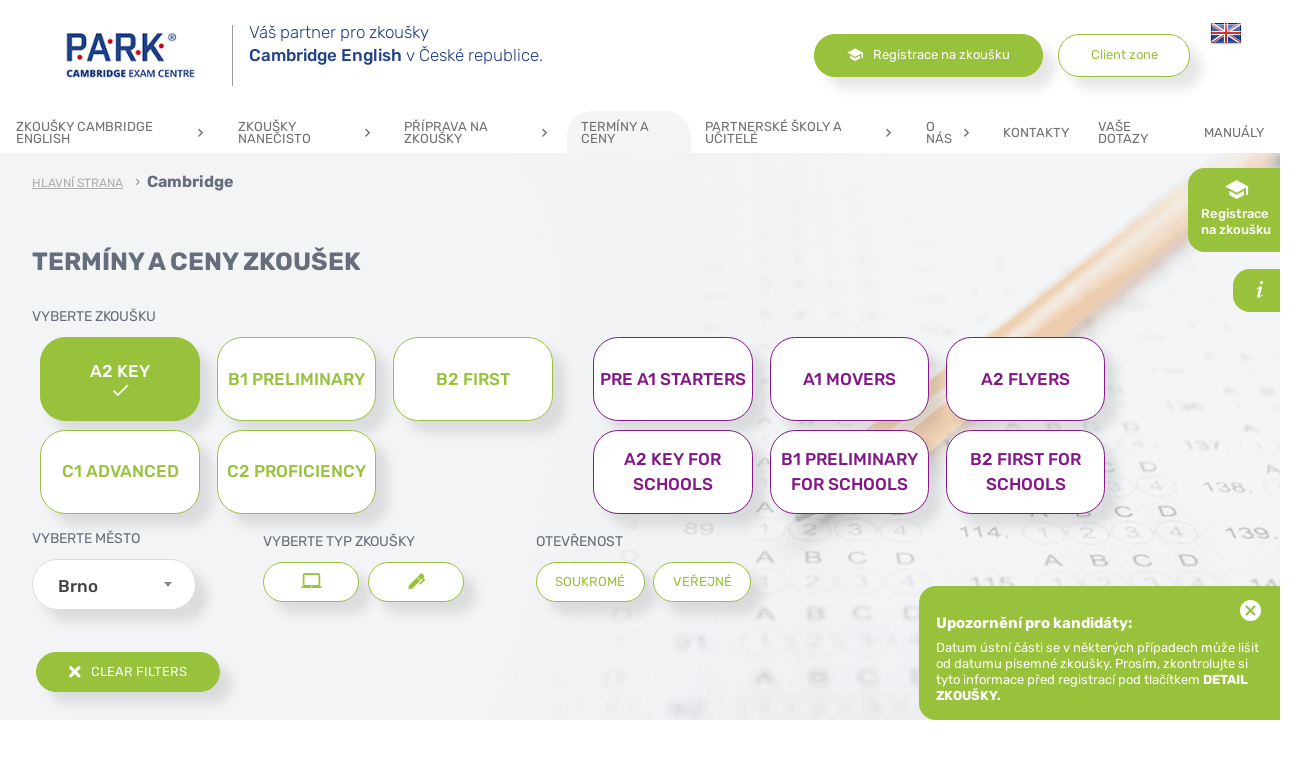

--- FILE ---
content_type: text/html; charset=utf-8
request_url: https://www.zkouskypark.cz/cambridge?portalFilters%5BexamName%5D=A2+KEY&portalFilters%5BidCity%5D=7
body_size: 8887
content:
<!DOCTYPE html>
<html lang="cs">
  <head>
    <meta charset="utf-8">
    <meta name="viewport" content="width=device-width, initial-scale=1">
		<meta name="author" content="Cambridge P.A.R.K. & IMPnet">
		<meta name="copyright" content="Cambridge P.A.R.K.">
		<meta name="application-name" content="Cambridge P.A.R.K.">
    <link rel="manifest" href="/manifest.webmanifest">
    
    <script src="/www/frontend/CookieBar_cs/CookieBar.js"></script>
    

  <link rel="shortcut icon" href="/www/upload/favicons/20210810114553270.ico">
  
  <link rel="apple-touch-icon" sizes="57x57" href="/www/upload/favicons/57/20210810114553270.png">
  <link rel="apple-touch-icon" sizes="60x60" href="/www/upload/favicons/60/20210810114553270.png">
  <link rel="apple-touch-icon" sizes="72x72" href="/www/upload/favicons/72/20210810114553270.png">
  <link rel="apple-touch-icon" sizes="76x76" href="/www/upload/favicons/76/20210810114553270.png">
  <link rel="apple-touch-icon" sizes="114x114" href="/www/upload/favicons/114/20210810114553270.png">
  <link rel="apple-touch-icon" sizes="120x120}" href="/www/upload/favicons/120/20210810114553270.png">
  <link rel="apple-touch-icon" sizes="144x144" href="/www/upload/favicons/144/20210810114553270.png">
  <link rel="apple-touch-icon" sizes="152x152" href="/www/upload/favicons/152/20210810114553270.png">
  <link rel="icon" type="image/png" sizes="16x16" href="/www/upload/favicons/16/20210810114553270.png">
  <link rel="icon" type="image/png" sizes="32x32" href="/www/upload/favicons/32/20210810114553270.png">
  <link rel="icon" type="image/png" sizes="96x96" href="/www/upload/favicons/96/20210810114553270.png">
  <link rel="icon" type="image/png" sizes="128x128" href="/www/upload/favicons/128/20210810114553270.png">
  <link rel="icon" type="image/png" sizes="196x196" href="/www/upload/favicons/196/20210810114553270.png">
  <meta name="msapplication-square70x70logo" content="/www/upload/favicons/70/20210810114553270.png">
  <meta name="msapplication-TileImage" content="/www/upload/favicons/144/20210810114553270.png">
  <meta name="msapplication-square150x150logo" content="/www/upload/favicons/150/20210810114553270.png">
  <meta name="msapplication-square310x310logo" content="/www/upload/favicons/310/20210810114553270.png">


    

<link rel="stylesheet" type="text/css" media="screen" href="/www/frontend/cache/cssloader-c692d1effb5c.css?1767340132">

<script type="text/javascript" src="/www/frontend/cache/jsloader-a1ccdb6fa2ab.js?1764592223"></script>

<script>
  dataLayer = [];
  dataLayer.push( { 'impnet' : {
      "cart": [],
      "visitorType": "low-value"
  } } );      
</script> 

    
  <script>
    dataLayer.push( { 'impnet' : {
      "pageType": "category"
    }});
  </script>

  <meta property="og:url"         content="https://www.zkouskypark.cz/cambridge">
  <meta property="og:type"        content="website">
  <meta property="og:title"       content="Cambridge">
  <meta property="og:description" content="">
  <meta property="og:image"       content="https://www.zkouskypark.cz/www/core/images/placeholder/noimage.jpg">



  <!-- Google Tag Manager -->
<script>(function(w,d,s,l,i){w[l]=w[l]||[];w[l].push({'gtm.start':
new Date().getTime(),event:'gtm.js'});var f=d.getElementsByTagName(s)[0],
j=d.createElement(s),dl=l!='dataLayer'?'&l='+l:'';j.async=true;j.src=
'https://www.googletagmanager.com/gtm.js?id='+i+dl;f.parentNode.insertBefore(j,f);
})(window,document,'script','dataLayer','GTM-PG9DQ4H');</script>
<!-- End Google Tag Manager -->


    
    <meta name="description" content="Autorizované centrum zkoušek Cambridge English ✅ Nejprestižnější mezinárodní zkoušky z anglického jazyka s celoživotní platností!">

    
    <meta name="keywords" content="">


    <title id="snippet--metaSnippet">	Termíny a ceny zkoušek
  | Cambridge P.A.R.K.</title>

		<link rel="canonical" href="https://www.zkouskypark.cz/cambridge">		<link rel="apple-touch-icon-precomposed" href="/www/frontend/images/ico/apple-touch-icon.png">
  </head>

  <body class="frontend-category frontend-category-1">
  <!-- Google Tag Manager (noscript) -->
<noscript><iframe src="https://www.googletagmanager.com/ns.html?id=GTM-PG9DQ4H"
height="0" width="0" style="display:none;visibility:hidden"></iframe></noscript>
<!-- End Google Tag Manager (noscript) -->


<header>
    <section class="top-bar uk-visible@m">
        <div class="container">
            <div class="uk-grid-small" data-uk-grid>
                <div class="uk-width-auto">
                    <div class="logo-pack">
                        <div class="logo">
                            <a href="/">
                                <picture>
                                    <img data-src="/www/upload/logo/20210118070023666.png" loading="lazy" alt="article">
                                </picture>
                            </a>
                        </div>
                        <div class="logo-text">
                            <p>V&aacute;&scaron; partner pro zkou&scaron;ky</p>
<p><strong>Cambridge English</strong> v Česk&eacute; republice.</p>
<p>&nbsp;</p>
                        </div>
                    </div>
                </div>
                <div class="uk-width-expand fx fxa">
                    <div class=" uk-visible@m">
                      
                    </div>
                    <a class="uk-navbar-toggle uk-hidden@m" uk-navbar-toggle-icon uk-toggle="target: #offcanvas-nav" href="#"></a>
                </div>
                <div class="uk-width-auto fx fxa uk-visible@m">
                    <div class="buttons-pack">
                            <a href="/Cambridge" class="button"><i class="mdi mdi-school"></i>Registrace na zkoušku</a>
                        <a href="/prihlaseni" class="button white" data-uk-toggle="target: #modal-prihlaseni">Client zone</a>
                    </div>
                </div>
                <p class="localize">
                    
                    <span class="localize-drop">
                                <span><a href="/cambridge?lang=en&amp;portalFilters%5BexamName%5D=A2+KEY&amp;portalFilters%5BidCity%5D=7&amp;do=changeLanguage"><img src="/www/core/images/flags/GB.png" alt="GB"></a></span>
                    </span>
                </p>
            </div>
        </div>
    </section>
    <section class="top-bar uk-hidden@m" data-uk-sticky>
        <div class="container">
            <div class="uk-grid-small" data-uk-grid>
                <div class="uk-width-auto">
                    <div class="logo-pack">
                        <div class="logo">
                            <a href="/">
                                <picture>
                                    <img data-src="/www/upload/logo/20210118070023666.png" loading="lazy" alt="article">
                                </picture>
                            </a>
                        </div>
                        <div class="logo-text">
                            <p>V&aacute;&scaron; partner pro zkou&scaron;ky</p>
<p><strong>Cambridge English</strong> v Česk&eacute; republice.</p>
<p>&nbsp;</p>
                        </div>
                    </div>
                </div>
                <div class="uk-width-expand fx fxa fxe">
                    <a class="uk-navbar-toggle uk-hidden@m" uk-navbar-toggle-icon uk-toggle="target: #offcanvas-nav" href="#"></a>
                </div>
            </div>
        </div>
    </section>
    <section class="top-menu uk-visible@m" data-uk-sticky>
        <div class="container">
            <div class="menu">
                <nav class="uk-navbar-container" uk-navbar>
                    <div class="uk-navbar-center">
                        <ul class="uk-navbar-nav">
        <li >
            <a  href="https://www.zkouskypark.cz/zkousky-cambridge-english">Zkoušky Cambridge English <i class="mdi mdi-chevron-right"></i></a>
                <div class="uk-navbar-dropdown">
                    <ul class="uk-nav uk-navbar-dropdown-nav">
         <li >
            <a href="https://www.zkouskypark.cz/proc-zkousku-cambridge">Proč zkoušku Cambridge English </a>
         </li>
         <li >
            <a href="https://www.zkouskypark.cz/zkousky-pro-deti-a-mladez">Zkoušky pro děti a mládež <i class="mdi mdi-chevron-right"></i></a>
                <div class="uk-navbar-dropdown">
                    <ul class="uk-nav uk-navbar-dropdown-nav">
      <li >
        <a href="https://www.zkouskypark.cz/yle">YLE <i class="mdi mdi-chevron-right"></i></a>
          <div class="uk-navbar-dropdown">
            <ul class="uk-nav uk-navbar-dropdown-nav">
      <li ><a href="https://www.zkouskypark.cz/yle-starters">Pre A1 Starters</a></li>
      <li ><a href="https://www.zkouskypark.cz/yle-movers">A1 Movers</a></li>
      <li ><a href="https://www.zkouskypark.cz/yle-flyers">A2 Flyers</a></li>
            </ul>
          </div>
      </li>
      <li >
        <a href="https://www.zkouskypark.cz/ket-for-schools">A2 Key for Schools </a>
      </li>
      <li >
        <a href="https://www.zkouskypark.cz/pet-for-schools">B1 Preliminary for Schools </a>
      </li>
      <li >
        <a href="https://www.zkouskypark.cz/fce-for-schools">B2 First for Schools </a>
      </li>
                    </ul>
                </div>
         </li>
         <li >
            <a href="https://www.zkouskypark.cz/zkousky-z-obecne-anglictiny">Zkoušky z obecné angličtiny <i class="mdi mdi-chevron-right"></i></a>
                <div class="uk-navbar-dropdown">
                    <ul class="uk-nav uk-navbar-dropdown-nav">
      <li >
        <a href="https://www.zkouskypark.cz/ket">A2 Key </a>
      </li>
      <li >
        <a href="https://www.zkouskypark.cz/pet">B1 Preliminary </a>
      </li>
      <li >
        <a href="https://www.zkouskypark.cz/fce">B2 First </a>
      </li>
      <li >
        <a href="https://www.zkouskypark.cz/cae">C1 Advanced </a>
      </li>
      <li >
        <a href="https://www.zkouskypark.cz/cpe">C2 Proficiency </a>
      </li>
                    </ul>
                </div>
         </li>
         <li >
            <a href="https://www.zkouskypark.cz/prubeh-zkousky">Důležité info k průběhu zkoušky </a>
         </li>
         <li >
            <a href="https://www.zkouskypark.cz/pocitacova-verze-zkousek">Počítačová verze zkoušek </a>
         </li>
         <li >
            <a href="https://www.zkouskypark.cz/vysledky-a-certifikaty">Výsledky zkoušek a certifikáty </a>
         </li>
                    </ul>
                </div>
        </li>
        <li >
            <a  href="https://www.zkouskypark.cz/zkousky-nanecisto">Zkoušky nanečisto <i class="mdi mdi-chevron-right"></i></a>
                <div class="uk-navbar-dropdown">
                    <ul class="uk-nav uk-navbar-dropdown-nav">
         <li >
            <a href="https://www.zkouskypark.cz/proc-zkousky-nanecisto">Proč zkoušky nanečisto </a>
         </li>
         <li >
            <a href="https://www.zkouskypark.cz/terminy-a-ceny-zkousek-nanecisto">Termíny a ceny zkoušek nanečisto </a>
         </li>
                    </ul>
                </div>
        </li>
        <li >
            <a  href="https://www.zkouskypark.cz/priprava-na-zkousky">Příprava na zkoušky <i class="mdi mdi-chevron-right"></i></a>
                <div class="uk-navbar-dropdown">
                    <ul class="uk-nav uk-navbar-dropdown-nav">
         <li >
            <a href="https://www.zkouskypark.cz/kurz-v-jazykove-skole">Kurz v jazykové škole </a>
         </li>
         <li >
            <a href="https://www.zkouskypark.cz/priprava-online">Příprava online </a>
         </li>
         <li >
            <a href="https://www.zkouskypark.cz/zkousky-nanecisto">Zkouška nanečisto </a>
         </li>
         <li >
            <a href="https://www.zkouskypark.cz/konzultace-tipy-a-rady">Konzultace (Tipy a rady) </a>
         </li>
         <li >
            <a href="https://www.zkouskypark.cz/cvicny-test">Cvičný test </a>
         </li>
                    </ul>
                </div>
        </li>
        <li class="uk-active">
            <a  href="https://www.zkouskypark.cz/cambridge">Termíny a ceny </a>
        </li>
        <li >
            <a  href="https://www.zkouskypark.cz/partnerske-skoly-a-ucitele">Partnerské školy a učitelé <i class="mdi mdi-chevron-right"></i></a>
                <div class="uk-navbar-dropdown">
                    <ul class="uk-nav uk-navbar-dropdown-nav">
         <li >
            <a href="https://www.zkouskypark.cz/proc-se-stat-partnerem">Proč se stát partnerem </a>
         </li>
         <li >
            <a href="https://www.zkouskypark.cz/nase-partnerske-skoly-a-ucitele">Naše partnerské školy a učitelé </a>
         </li>
         <li >
            <a href="https://www.zkouskypark.cz/vzdelavani-pedagogu">Vzdělávání pedagogů <i class="mdi mdi-chevron-right"></i></a>
                <div class="uk-navbar-dropdown">
                    <ul class="uk-nav uk-navbar-dropdown-nav">
      <li >
        <a href="https://www.zkouskypark.cz/konference-park-pro-ucitele-anglictiny">Konference PARK pro učitele angličtiny </a>
      </li>
      <li >
        <a href="https://www.zkouskypark.cz/p-a-r-k-summer-school-for-teachers">P.A.R.K. Summer School for Teachers </a>
      </li>
      <li >
        <a href="https://www.zkouskypark.cz/metodika-primo-u-vas-na-skole">Metodika přímo u vás na škole </a>
      </li>
                    </ul>
                </div>
         </li>
                    </ul>
                </div>
        </li>
        <li >
            <a  href="https://www.zkouskypark.cz/o-nas">O nás <i class="mdi mdi-chevron-right"></i></a>
                <div class="uk-navbar-dropdown">
                    <ul class="uk-nav uk-navbar-dropdown-nav">
         <li >
            <a href="https://www.zkouskypark.cz/galerie-vypis">Fotogalerie </a>
         </li>
         <li >
            <a href="https://www.zkouskypark.cz/aktuality">Stalo se/novinky </a>
         </li>
         <li >
            <a href="https://www.zkouskypark.cz/reference">Reference </a>
         </li>
                    </ul>
                </div>
        </li>
        <li >
            <a  href="https://www.zkouskypark.cz/kontakty">Kontakty </a>
        </li>
        <li >
            <a  href="https://www.zkouskypark.cz/nejcastejsi-dotazy">VAŠE DOTAZY </a>
        </li>
        <li >
            <a  href="https://www.zkouskypark.cz/manualy-k-registraci">Manuály </a>
        </li>

                        </ul>
                    </div>
                </nav>
            </div>
        </div>
    </section>
    <section class="widget">
            <a href="/Cambridge"><i class="mdi mdi-school"></i><span>Registrace na zkoušku</span></a>
    </section>
    <section class="widget-info" uk-toggle="target: #modal-example"><i class="mdi mdi-information-variant"></i></section>


    <div id="modal-example" uk-modal>
        <div class="uk-modal-dialog uk-modal-body">
            <p>
                <strong>Vážení kandidáti,</strong></p>
                Rádi bychom Vás informovali o skutečnosti, že Cambridge Assessment English představili nové názvy pro jazykové zkoušky. Důvodem je větší přehled o jazykových úrovních CEFR (A1-C2), které byly do názvů zkoušek zakomponovány, např.: 
                <strong>FCE zkouška</strong>
                se teď oficiálně nazývá
                <strong>B2 FIRST</strong>
                Upustilo se tedy od používání starých názvů, ale
                <strong>na obsahu zkoušky to nic nemění.</strong>
                Pro Váš lepší přehled jsme staré názvy zkoušek ponechali v závorkách. Více informací najdete na
                <a href="https://www.cambridgeenglish.org/exams-and-tests/qualifications/new-exam-names/">https://www.cambridgeenglish.org/exams-and-tests/qualifications/new-exam-names/</a>
            </p>
            <br>
            <p><strong>Upozornění pro kandidáty:<strong></p>
            <p>
                Datum ústní části se v některých případech může lišit od datumu písemné zkoušky. Prosím, zkontrolujte si tyto informace před registrací pod tlačítkem
                <strong>DETAIL ZKOUŠKY. </strong>
            </p>
            <p class="uk-text-right">
                <button class="button uk-modal-close" type="button">Zavřít</button>
            </p>
        </div>
    </div>

<div id="snippet--infoPanel"></div>
</header>


<!--responsive menu-->
<div id="offcanvas-nav" uk-offcanvas="mode: slide; overlay: true; flip: true">
    <div class="uk-offcanvas-bar">
        <div class="logo-offcanvas">
            <a href="/"><img data-src="/www/upload/logo/20210118070023666.png" loading="lazy" alt="logo"></a>
            <a href="/prihlaseni" class="button white" data-uk-toggle="target: #modal-prihlaseni">Client zone</a>
        </div>
        <div>
            <form action="/hledani" method="post" class="search-pack" id="frm-searchForm">
                <input id="search-autocomplete" type="search" placeholder="Zkuste vyhledávání" name="searched">
<script>
  $( document ).ready( function ()
  {	  
    // AJAX
    $( '#search-autocomplete' ).autocomplete(
    {
      minChars: 3,
      width: 380,
      maxHeight: 900,
      paramName: 'search',
      serviceUrl: "/transfer/autocomplete2/",
      // Co se stane po vyberu polozky?
      onSelect: function ( suggestion ) 
      {
        window.location.href = suggestion.data.url;
      },
      // Formatovani vysledku:
      formatResult: function( suggestion, currentValue )
      {
        var image = '<img loading="lazy" data-src="' + suggestion.data.image_or_placeholder + '">';
        var right = '<div class="text-right">' + suggestion.value + '<b>' + suggestion.data.count + '</b><span class="naseptavac-special uk-float-right">' + suggestion.data.special + '</span></div>';
        var body = '<div></div>';
        var output = '<div class="' + suggestion.data.class + '"><h3>' + image + right + '</h3>' + body + '</div>';
        return output;
      }              
       
    });
  
  });
</script>
                <span class="search-submit">
                    <button type="submit" name="search" value=" ">
                    </button>
                    <i class="mdi mdi-magnify"></i>
                </span>
            <input type="hidden" name="_do" value="searchForm-submit"><!--[if IE]><input type=IEbug disabled style="display:none"><![endif]-->
</form>

        </div>
        <ul class="uk-nav uk-nav-default uk-nav-parent-icon" uk-nav>
        <li >
            <a href="https://www.zkouskypark.cz/zkousky-cambridge-english">Zkoušky Cambridge English</a>
              <a class="arrow-resp"><i class="mdi mdi-chevron-down"></i></a>
              <ul class="uk-nav-sub">
        <li class="uk-parent ">
            <a href="https://www.zkouskypark.cz/proc-zkousku-cambridge">Proč zkoušku Cambridge English</a>
        </li>
        <li class="uk-parent ">
            <a href="https://www.zkouskypark.cz/zkousky-pro-deti-a-mladez">Zkoušky pro děti a mládež</a>
              <a class="arrow-resp2"><i class="mdi mdi-chevron-down"></i></a>
              <ul class="sub">
            <li class="uk-parent ">
                <a href="https://www.zkouskypark.cz/yle">YLE</a>
                <a class="arrow-resp2"><i class="mdi mdi-chevron-up"></i></a>
                <ul class="sub">
        <li ><a href="https://www.zkouskypark.cz/yle-starters">Pre A1 Starters</a></li>
        <li ><a href="https://www.zkouskypark.cz/yle-movers">A1 Movers</a></li>
        <li ><a href="https://www.zkouskypark.cz/yle-flyers">A2 Flyers</a></li>
                </ul>
            </li>
            <li ><a href="https://www.zkouskypark.cz/ket-for-schools">A2 Key for Schools</a></li>
            <li ><a href="https://www.zkouskypark.cz/pet-for-schools">B1 Preliminary for Schools</a></li>
            <li ><a href="https://www.zkouskypark.cz/fce-for-schools">B2 First for Schools</a></li>
              </ul>
        </li>
        <li class="uk-parent ">
            <a href="https://www.zkouskypark.cz/zkousky-z-obecne-anglictiny">Zkoušky z obecné angličtiny</a>
              <a class="arrow-resp2"><i class="mdi mdi-chevron-down"></i></a>
              <ul class="sub">
            <li ><a href="https://www.zkouskypark.cz/ket">A2 Key</a></li>
            <li ><a href="https://www.zkouskypark.cz/pet">B1 Preliminary</a></li>
            <li ><a href="https://www.zkouskypark.cz/fce">B2 First</a></li>
            <li ><a href="https://www.zkouskypark.cz/cae">C1 Advanced</a></li>
            <li ><a href="https://www.zkouskypark.cz/cpe">C2 Proficiency</a></li>
              </ul>
        </li>
        <li class="uk-parent ">
            <a href="https://www.zkouskypark.cz/prubeh-zkousky">Důležité info k průběhu zkoušky</a>
        </li>
        <li class="uk-parent ">
            <a href="https://www.zkouskypark.cz/pocitacova-verze-zkousek">Počítačová verze zkoušek</a>
        </li>
        <li class="uk-parent ">
            <a href="https://www.zkouskypark.cz/vysledky-a-certifikaty">Výsledky zkoušek a certifikáty</a>
        </li>
              </ul>
        </li>
        <li >
            <a href="https://www.zkouskypark.cz/zkousky-nanecisto">Zkoušky nanečisto</a>
              <a class="arrow-resp"><i class="mdi mdi-chevron-down"></i></a>
              <ul class="uk-nav-sub">
        <li class="uk-parent ">
            <a href="https://www.zkouskypark.cz/proc-zkousky-nanecisto">Proč zkoušky nanečisto</a>
        </li>
        <li class="uk-parent ">
            <a href="https://www.zkouskypark.cz/terminy-a-ceny-zkousek-nanecisto">Termíny a ceny zkoušek nanečisto</a>
        </li>
              </ul>
        </li>
        <li >
            <a href="https://www.zkouskypark.cz/priprava-na-zkousky">Příprava na zkoušky</a>
              <a class="arrow-resp"><i class="mdi mdi-chevron-down"></i></a>
              <ul class="uk-nav-sub">
        <li class="uk-parent ">
            <a href="https://www.zkouskypark.cz/kurz-v-jazykove-skole">Kurz v jazykové škole</a>
        </li>
        <li class="uk-parent ">
            <a href="https://www.zkouskypark.cz/priprava-online">Příprava online</a>
        </li>
        <li class="uk-parent ">
            <a href="https://www.zkouskypark.cz/zkousky-nanecisto">Zkouška nanečisto</a>
        </li>
        <li class="uk-parent ">
            <a href="https://www.zkouskypark.cz/konzultace-tipy-a-rady">Konzultace (Tipy a rady)</a>
        </li>
        <li class="uk-parent ">
            <a href="https://www.zkouskypark.cz/cvicny-test">Cvičný test</a>
        </li>
              </ul>
        </li>
        <li class="uk-active">
            <a href="https://www.zkouskypark.cz/cambridge">Termíny a ceny</a>
        </li>
        <li >
            <a href="https://www.zkouskypark.cz/partnerske-skoly-a-ucitele">Partnerské školy a učitelé</a>
              <a class="arrow-resp"><i class="mdi mdi-chevron-down"></i></a>
              <ul class="uk-nav-sub">
        <li class="uk-parent ">
            <a href="https://www.zkouskypark.cz/proc-se-stat-partnerem">Proč se stát partnerem</a>
        </li>
        <li class="uk-parent ">
            <a href="https://www.zkouskypark.cz/nase-partnerske-skoly-a-ucitele">Naše partnerské školy a učitelé</a>
        </li>
        <li class="uk-parent ">
            <a href="https://www.zkouskypark.cz/vzdelavani-pedagogu">Vzdělávání pedagogů</a>
              <a class="arrow-resp2"><i class="mdi mdi-chevron-down"></i></a>
              <ul class="sub">
            <li ><a href="https://www.zkouskypark.cz/konference-park-pro-ucitele-anglictiny">Konference PARK pro učitele angličtiny</a></li>
            <li ><a href="https://www.zkouskypark.cz/p-a-r-k-summer-school-for-teachers">P.A.R.K. Summer School for Teachers</a></li>
            <li ><a href="https://www.zkouskypark.cz/metodika-primo-u-vas-na-skole">Metodika přímo u vás na škole</a></li>
              </ul>
        </li>
              </ul>
        </li>
        <li >
            <a href="https://www.zkouskypark.cz/o-nas">O nás</a>
              <a class="arrow-resp"><i class="mdi mdi-chevron-down"></i></a>
              <ul class="uk-nav-sub">
        <li class="uk-parent ">
            <a href="https://www.zkouskypark.cz/galerie-vypis">Fotogalerie</a>
        </li>
        <li class="uk-parent ">
            <a href="https://www.zkouskypark.cz/aktuality">Stalo se/novinky</a>
        </li>
        <li class="uk-parent ">
            <a href="https://www.zkouskypark.cz/reference">Reference</a>
        </li>
              </ul>
        </li>
        <li >
            <a href="https://www.zkouskypark.cz/kontakty">Kontakty</a>
        </li>
        <li >
            <a href="https://www.zkouskypark.cz/nejcastejsi-dotazy">VAŠE DOTAZY</a>
        </li>
        <li >
            <a href="https://www.zkouskypark.cz/manualy-k-registraci">Manuály</a>
        </li>

        </ul>
    </div>
</div>

<script>
    $(".arrow-resp").click( function() {
        $(this).parent().find(".uk-nav-sub").slideToggle();
        $(this).parent().toggleClass('open');
        $(this).toggleClass('open');
    });
    $(".arrow-resp2").click( function() {
        $(this).parent().find(".sub").slideToggle();
        $(this).parent().toggleClass('open');
        $(this).toggleClass('open');
    });
</script>
<div id="snippet--flashMessages"></div>





  <div class="greenWidget">
    <p class="close"><i class="mdi mdi-close-circle"></i></p>
    <h3>Upozornění pro kandidáty:</h3>
    <p>Datum ústní části se v některých případech může lišit od datumu písemné zkoušky. Prosím, zkontrolujte si tyto informace před registrací pod tlačítkem <strong>DETAIL ZKOUŠKY.</strong></p>
  </div>
  
<section class="top-page price">
  <picture>
    <img src="/www/frontend/images/top-page-price.png" alt="background">
  </picture>
  <div class="container">
    <div class="breadcrumb">
      <ul class="uk-breadcrumb">
		<li class="">
			<a href="/">
					Hlavní strana
			</a>
		</li>
		<li class="">
			
					Cambridge
			
		</li>
      </ul>
    </div>
    <h1>
        Termíny a ceny zkoušek
    </h1>
    <script>
	var modal_loading = null;
</script>

<div id="snippet-categoryFilterMenu-">


	<div class="filter">
		<div class="top">
			<h2>Vyberte zkoušku</h2>
			<div class="filter-box">
			   <span>
                   
                       <a class="active green ajax switchable-link bubble" href="/cambridge?column=examName&amp;value=A2+KEY&amp;portalFilters%5BexamName%5D=A2+KEY&amp;portalFilters%5BidCity%5D=7&amp;do=setPortalFilter">
                           <p>A2 KEY</p>
                           <span><i class="mdi mdi-check"></i></span>
                       </a>
                       <a class=" green ajax switchable-link bubble" href="/cambridge?column=examName&amp;value=B1+Preliminary&amp;portalFilters%5BexamName%5D=A2+KEY&amp;portalFilters%5BidCity%5D=7&amp;do=setPortalFilter">
                           <p>B1 Preliminary</p>
                       </a>
                       <a class=" green ajax switchable-link bubble" href="/cambridge?column=examName&amp;value=B2+First&amp;portalFilters%5BexamName%5D=A2+KEY&amp;portalFilters%5BidCity%5D=7&amp;do=setPortalFilter">
                           <p>B2 First</p>
                       </a>
                       <a class=" green ajax switchable-link bubble" href="/cambridge?column=examName&amp;value=C1+Advanced&amp;portalFilters%5BexamName%5D=A2+KEY&amp;portalFilters%5BidCity%5D=7&amp;do=setPortalFilter">
                           <p>C1 Advanced</p>
                       </a>
                       <a class=" green ajax switchable-link bubble" href="/cambridge?column=examName&amp;value=C2+Proficiency&amp;portalFilters%5BexamName%5D=A2+KEY&amp;portalFilters%5BidCity%5D=7&amp;do=setPortalFilter">
                           <p>C2 Proficiency</p>
                       </a>
			   </span>
			   <span>
                   
                       <a class=" purple ajax switchable-link bubble" href="/cambridge?column=examName&amp;value=Pre+A1+Starters&amp;portalFilters%5BexamName%5D=A2+KEY&amp;portalFilters%5BidCity%5D=7&amp;do=setPortalFilter">
                           <p>Pre A1 Starters</p>
                       </a>
                       <a class=" purple ajax switchable-link bubble" href="/cambridge?column=examName&amp;value=A1+Movers&amp;portalFilters%5BexamName%5D=A2+KEY&amp;portalFilters%5BidCity%5D=7&amp;do=setPortalFilter">
                           <p>A1 Movers</p>
                       </a>
                       <a class=" purple ajax switchable-link bubble" href="/cambridge?column=examName&amp;value=A2+Flyers&amp;portalFilters%5BexamName%5D=A2+KEY&amp;portalFilters%5BidCity%5D=7&amp;do=setPortalFilter">
                           <p>A2 Flyers</p>
                       </a>
                       <a class=" purple ajax switchable-link bubble" href="/cambridge?column=examName&amp;value=A2+Key+for+Schools&amp;portalFilters%5BexamName%5D=A2+KEY&amp;portalFilters%5BidCity%5D=7&amp;do=setPortalFilter">
                           <p>A2 Key for Schools</p>
                       </a>
                       <a class=" purple ajax switchable-link bubble" href="/cambridge?column=examName&amp;value=B1+Preliminary+for+Schools&amp;portalFilters%5BexamName%5D=A2+KEY&amp;portalFilters%5BidCity%5D=7&amp;do=setPortalFilter">
                           <p>B1 Preliminary for Schools</p>
                       </a>
                       <a class=" purple ajax switchable-link bubble" href="/cambridge?column=examName&amp;value=B2+First+for+Schools&amp;portalFilters%5BexamName%5D=A2+KEY&amp;portalFilters%5BidCity%5D=7&amp;do=setPortalFilter">
                           <p>B2 First for Schools</p>
                       </a>
			   </span>
			   <span>
                   
			   </span>
		</div>
		<div class="bottom">
			<div class="filter-box2">
			<h2>Vyberte město</h2>
			<div class="filter-content">
				<select onchange="location.href=this.value" class="js-example-basic-single">
					<option value="">Vyberte město</option>
						<option value="/cambridge?column=idCity&amp;value=7&amp;portalFilters%5BexamName%5D=A2+KEY&amp;portalFilters%5BidCity%5D=7&amp;do=setPortalFilter"
							selected>
							Brno
						</option>
						<option value="/cambridge?column=idCity&amp;value=100&amp;portalFilters%5BexamName%5D=A2+KEY&amp;portalFilters%5BidCity%5D=7&amp;do=setPortalFilter"
							>
							Brno - střed
						</option>
						<option value="/cambridge?column=idCity&amp;value=40&amp;portalFilters%5BexamName%5D=A2+KEY&amp;portalFilters%5BidCity%5D=7&amp;do=setPortalFilter"
							>
							Praha
						</option>
				</select>
				<script>
					$('.js-example-basic-single').select2({
						minimumResultsForSearch: 0
					});
				</script>
			</div>
		</div>


			<div class="filter-box2">
				<h2>Vyberte typ zkoušky</h2>
				<div class="filter-content">
					<a class="ajax switchable-link " href="/cambridge?column=examType&amp;value=Digital+exam&amp;portalFilters%5BexamName%5D=A2+KEY&amp;portalFilters%5BidCity%5D=7&amp;do=setPortalFilter" data-uk-tooltip="title: Počítačová verze na konkrétní lokalitě (ne z domova)">
						<i class="mdi mdi-laptop-mac"></i>
					</a>
					<a class="ajax switchable-link " href="/cambridge?column=examType&amp;value=Paper+Based&amp;portalFilters%5BexamName%5D=A2+KEY&amp;portalFilters%5BidCity%5D=7&amp;do=setPortalFilter" data-uk-tooltip="title:  Písemná verze na konkrétní lokalitě">
						
						<i class="mdi mdi-pen"></i></a>

				</div>
			</div>

      <div class="filter-box2">
        <h2>Otevřenost</h2>
        <div class="filter-content">
          <a class="ajax switchable-link " href="/cambridge?column=isPrivate&amp;value=1&amp;portalFilters%5BexamName%5D=A2+KEY&amp;portalFilters%5BidCity%5D=7&amp;do=setPortalFilter">
            Soukromé
          </a>
          <a class="ajax switchable-link " href="/cambridge?column=isPrivate&amp;value=0&amp;portalFilters%5BexamName%5D=A2+KEY&amp;portalFilters%5BidCity%5D=7&amp;do=setPortalFilter">
            
            Veřejné
          </a>
        </div>
      </div>

		</div>
	</div>
		<div class=" uk-margin-top">
			<a class="uk-button uk-button switchable-link ajax" href="/cambridge?portalFilters%5BexamName%5D=A2+KEY&amp;portalFilters%5BidCity%5D=7&amp;do=resetAllFilters"><i class="fa fa-remove uk-margin-small-right"></i>Clear filters</a>
		</div>
	<script>
	    $(document).ready(function()
		{
			// zrusime pripadne nacitaci okno po nacteni dokumentu
			if ( modal_loading !== null )
			{
				modal_loading.hide();
			}

			$('.switchable-link').on( 'click', function ()
			{
				// Pro zobrazeni okna "nacitam"
				modal_loading = UIkit.modal.dialog( '<div class="uk-modal-body uk-margin-auto-vertical"><div class="uk-width-1-1 uk-text-center">{_vydrzte_modal}<br><i class="fa fa-refresh fa-spin uk-text-large uk-margin-top"></i></div></div>' );
			});

		});

	</script>
</div>

  </div>
</section>

<section class="terms">
    <div class="container">
        <h2>Current exam dates offer</h2>
    </div>
    <div class="terms-pack">
        <div class="mask"></div>
        <div class="title-row">
            <div class="container">
                <p class="col1">Zkouška</p>
                <p class="col2">termín</p>
                <p class="col3">město</p>
                <p class="col4">ukončení registrace</p>
                <p class="col5">typ</p>
                <p class="col6">cena</p>
                <p class="col8"></p>
                <p class="col9"></p>
            </div>
        </div>

<div id="snippet--itemsSnippet">  <div class="row">
    <div class="top">
      <div class="container">
        <p class="col1"> A2 KEY</p>
        <p class="col2">9.5.2026</p>
        <p class="col3">Brno</p>
        <p class="col4">25.3.2026</p>
        <p class="col5"><i class="mdi mdi-pen"></i> Veřejné</p>      
        <p class="col6"><span>Od</span>3120 Kč</p>
            <span class="colForm">
<form action="/cambridge?portalFilters%5BexamName%5D=A2+KEY&amp;portalFilters%5BidCity%5D=7" method="post" class=" ajax" id="frm-addQuickBasketItemForm-2185">


<div>
	

	<input type="submit" name="add" class="uk-button uk-button-small uk-button-secondary button" value="Registrovat">
</div>


<input type="hidden" name="idVariant" value="2185"><input type="hidden" name="count" value="1"><input type="hidden" name="_do" value="addQuickBasketItemForm-2185-submit"><!--[if IE]><input type=IEbug disabled style="display:none"><![endif]-->
</form>
            </span>
        <p class="col8"><a class="button white button-content">detail zkoušky <i class="mdi mdi-chevron-down"></i></a></p>
      </div>
    </div>
    <div class="bottom">
      <div class="container">
        <div class="left-box">
          <h3>Brno</h3>
          <p><span class="first">ústní část:</span> <strong>9.5.2026</strong></p>
          <p><span class="first">Výsledky:</span> <strong>8.6.2026</strong></p>
          <p><span class="first">Certifikáty:</span> <strong>8.7.2026</strong></p>
           <p><span class="first">Speciální požadavky:</span> <strong>25.3.2026</strong></p>
        </div>
        <div class="right-box">         
          <p><span class="first">registraci_reg:</span><strong>25.3.2026</strong><span>3250 Kč</span><span class="last">Nebo do naplnění kapacity</span></p>
          <p><span class="first">Pozdní registrace:</span> <strong>26.3.2026</strong><span>4240 Kč</span><span class="last">Nebo do naplnění kapacity</span></p>
          <p><span class="first">Extra pozdní registrace: </span><strong>27.3.2026</strong><span>5240 Kč</span><span class="last">Nebo do naplnění kapacity</span></p>
        </div>
      </div>
    </div>
  </div>

<script>
</script></div>
    </div>
</section>
<section class="last-content">
    <div class="container">
        <div class="uk-grid-small" data-uk-grid>
            <div class="uk-width-1-2@m fx fxa">
                <div class="text">
                    <h2>Milé partnerské školy,</h2>
                    <h2>Máte zájem o <strong>individuální termín či místo?</strong></h2>
                </div>
            </div>
            <div class="uk-width-1-6@m fx fxa">
                <p class="center"><a href="/kontakty" class="button">Kontaktujte nás</a></p>
            </div>
            <div class="uk-width-1-3@m">
                <div class="picture">
                    <picture>
                        <img src="/www/frontend/images/last-content.png" alt="picture">
                    </picture>
                </div>
            </div>
        </div>
    </div>
</section>

<section class="logos">
  <div class="container">
    
    <h2>Naši partneři</h2>

    
    <div class="uk-position-relative uk-visible-toggle uk-light" tabindex="-1" data-uk-slider="autoplay: true; autoplay-interval: 2500; finite: false; center: false; sets: true; pause-on-hover: false">
        <ul class="uk-slider-items uk-child-width-1-2 uk-child-width-1-4@s uk-grid uk-flex-middle">

			<li>
				<a class="uk-panel uk-text-center" href="https://www.afbrno.cz/" target="_blank">
					<picture>
						<source data-srcset="/./www/upload/menuitems/images/medium/20251023041031452.webp" type="image/webp">
						<img data-src="/./www/upload/menuitems/images/medium/20251023041031452.jpg" loading="lazy" alt="banner">
					</picture>
				</a>
			</li>
			<li>
				<a class="uk-panel uk-text-center" href="https://www.oesterreichinstitut.com/cs/" target="_blank">
					<picture>
						<source data-srcset="/./www/upload/menuitems/images/medium/20251023041216858.webp" type="image/webp">
						<img data-src="/./www/upload/menuitems/images/medium/20251023041216858.jpg" loading="lazy" alt="banner">
					</picture>
				</a>
			</li>
			<li>
				<a class="uk-panel uk-text-center" href="https://www.skolapark.cz/" target="_blank">
					<picture>
						<source data-srcset="/./www/upload/menuitems/images/medium/20251106103119841.webp" type="image/webp">
						<img data-src="/./www/upload/menuitems/images/medium/20251106103119841.png" loading="lazy" alt="banner">
					</picture>
				</a>
			</li>
			<li>
				<a class="uk-panel uk-text-center" href="https://www.kamdu.cz/" target="_blank">
					<picture>
						<source data-srcset="/./www/upload/menuitems/images/medium/20251023041622618.webp" type="image/webp">
						<img data-src="/./www/upload/menuitems/images/medium/20251023041622618.png" loading="lazy" alt="banner">
					</picture>
				</a>
			</li>

        </ul>
    </div>
  </div>
</section>
<footer>

  <section class="footer-pack">
    <div class="container">
      <div class="top">
        <p class="center"><a href="/" class="logo"><img src="/www/frontend/images/logo-footer.png" alt="logo"></a></p>
        <p class="center">Vítejte na stránkách největšího zkouškového centra</p>
        <p class="center"><strong>Cambridge English</strong></p>
      </div>
      <div class="menu">
        <nav class="uk-navbar-container" uk-navbar>
          <div class="uk-navbar-left">
            <ul class="uk-navbar-nav">


	<li class="
		 "
		>

		<a href="https://www.zkouskypark.cz/zkousky-cambridge-english" data-hover="Zkoušky Cambridge English" >
			Zkoušky Cambridge English
			
		</a>


	</li>

	<li class="
		 "
		>

		<a href="#" data-hover="Zkoušky nanečisto" >
			Zkoušky nanečisto
			
		</a>


	</li>

	<li class="
		 "
		>

		<a href="https://www.zkouskypark.cz/priprava-na-zkousky" data-hover="Příprava na zkoušky" >
			Příprava na zkoušky
			
		</a>


	</li>

	<li class="
		 "
		>

		<a href="https://www.zkouskypark.cz/termin-a-ceny" data-hover="Termín a ceny" >
			Termín a ceny
			
		</a>


	</li>

	<li class="
		 "
		>

		<a href="https://www.zkouskypark.cz/partnerske-skoly-a-ucitele" data-hover="Partnerské školy a učitelé" >
			Partnerské školy a učitelé
			
		</a>


	</li>

	<li class="
		 "
		>

		<a href="https://www.zkouskypark.cz/o-nas" data-hover="O nás" >
			O nás
			
		</a>


	</li>

	<li class="
		 "
		>

		<a href="https://www.zkouskypark.cz/kontakty" data-hover="Kontakty" >
			Kontakty
			
		</a>


	</li>


            </ul>
          </div>
        </nav>
      </div>
      <div class="bubble-pack">
        <div class="green-pack">
      <a href="https://www.zkouskypark.cz/ket" class="bubble green">
        <p>A2 Key </p>
      </a>
      <a href="https://www.zkouskypark.cz/pet" class="bubble green">
        <p>B1 Preliminary </p>
      </a>
      <a href="https://www.zkouskypark.cz/fce" class="bubble green">
        <p>B2 First </p>
      </a>
      <a href="https://www.zkouskypark.cz/cae" class="bubble green">
        <p>C1 Advanced </p>
      </a>
      <a href="https://www.zkouskypark.cz/cpe" class="bubble green">
        <p>C2 Proficiency </p>
      </a>

        </div>
        <div class="purple-pack">
      <a href="https://www.zkouskypark.cz/yle-starters" class="bubble purple">
        <p>Pre A1 Starters </p>
      </a>
      <a href="https://www.zkouskypark.cz/yle-movers" class="bubble purple">
        <p>A1 Movers</p><
      </a>
      <a href="https://www.zkouskypark.cz/yle-flyers" class="bubble purple">
        <p>A2 Flyers</p>
      </a>
      <a href="https://www.zkouskypark.cz/ket-for-schools" class="bubble purple">
        <p>A2 Key for Schools </p>
      </a>
      <a href="https://www.zkouskypark.cz/pet-for-schools" class="bubble purple">
        <p>B1 Preliminary for Schools </p>
      </a>
      <a href="https://www.zkouskypark.cz/fce-for-schools" class="bubble purple">
        <p>B2 First for Schools </p>
      </a>

        </div>


      </div>
      <div class="end-line uk-flex uk-flex-row uk-flex-between">
        <p>
          <a href="/zpracovani-osobnich-udaju">Ochrana osobních údajů</a>
          <a href="/obchodnipodminky">Obchodní podmínky</a>
        </p>
        <p class="center">
            <a href="https://www.facebook.com" target="_blank"><i class="fab fa-facebook-square"></i></a>
            <a href="https://www.youtube.com" target="_blank"><i class="mdi mdi-youtube"></i></a>
        </p>
          <br class="uk-hidden@m">
        <p>
          <span>© 2026 Cambridge P.A.R.K. <br class="uk-hidden@m">- Všechna práva vyhrazena <br class="uk-hidden@m">- webdesign by</span><br class="uk-hidden@m">
          <a href="https://www.impnet.cz/"><img src="/www/frontend/images/logo-imp.png" alt="Impnet"></a>
        </p>
      </div>
    </div>
  </section>
</footer>
	

<div id="snippet--addedBoxSnippet">	

	

</div>
<div id="snippet--watchdogBoxSnippet">	

</div>
<div id="snippet--infoWindowSnippet">	

</div>
<div id="snippet--signWindowSnippet">
	<div id="modal-prihlaseni" data-uk-modal>
		<div class="uk-modal-dialog uk-margin-auto-vertical">
			<button type="button" class="uk-modal-close-default" data-uk-close></button>

			<form action="/cambridge?portalFilters%5BexamName%5D=A2+KEY&amp;portalFilters%5BidCity%5D=7" method="post" id="frm-signInForm" class="uk-form-horizontal ajax">
			<div class="uk-modal-header">
				<h2>Přihlášení</h2>
			</div>
			<div class="uk-modal-body">
					<div class="uk-margin">
						<label for="frm-signInForm-email" class="uk-form-label">Uživatelské jméno</label>
						<div class="uk-inline">
							<i class="uk-form-icon" data-uk-icon="icon: mail"></i>
							<input type="text" name="email" id="frm-signInForm-email" required data-nette-rules='[{"op":":filled","msg":"Prosím vyplňte své uživatelské jméno."}]' class="uk-input">
						</div>
					</div>
					<div class="uk-margin">
						<label for="frm-signInForm-password" class="uk-form-label">Heslo</label>
						<div class="uk-inline">
							<i class="uk-form-icon" data-uk-icon="icon: unlock"></i>
							<input type="password" name="password" id="frm-signInForm-password" required data-nette-rules='[{"op":":filled","msg":"Prosím vyplňte své heslo."}]' class="uk-input">
						</div>
					</div>
					<p class="uk-text-small">
						Pokud jste zapomněli heslo k Vašemu účtu, můžete si <a href="#" data-uk-toggle="target: #modal-lost-password">nastavit nové heslo</a>.
					</p>
			</div>
			<div class="uk-modal-footer uk-text-right">
				<button type="button" class="uk-button uk-button-default uk-button-small uk-modal-close">Zavřít</button>
				<input type="submit" name="sign" value="Přihlášení" class="uk-button uk-button-primary uk-button-small">
			</div>
			<input type="hidden" name="_token_" value="v0w63hsdkcmIasvjkl/dJ8tfQWBNIpD7YrjPc="><input type="hidden" name="_do" value="signInForm-submit"></form>

		</div>
	</div>


	<div id="modal-lost-password" data-uk-modal>
		<div class="uk-modal-dialog uk-margin-auto-vertical">
			<button type="button" class="uk-modal-close-default" data-uk-close></button>
			<form action="/cambridge?portalFilters%5BexamName%5D=A2+KEY&amp;portalFilters%5BidCity%5D=7" method="post" id="frm-lostPasswordForm" class="uk-form-horizontal">
        <div class="uk-modal-header">
          <i class="fa fa-info-circle uk-margin-right uk-text-large"></i>Zapomenuté heslo
        </div>
				<div class="uk-modal-body">
					<div class="uk-alert-warning" data-uk-alert>Zadejte e-mail, na který Vám zašleme potvrzení o změně hesla.:</div>
					<div class="uk-margin">
						<label for="frm-lostPasswordForm-lost_e" class="uk-form-label">E-mail:</label>
						<div class="uk-inline">
							<i class="uk-form-icon" data-uk-icon="icon: warning"></i>
							<input type="email" name="lost_e" id="frm-lostPasswordForm-lost_e" required data-nette-rules='[{"op":":filled","msg":"Prosím, vyplňte tohle pole"},{"op":":email","msg":"Špatný formát"}]' class="uk-input">
						</div>
					</div>
          <div class="spacer10"></div>
				</div>
				<div class="uk-modal-footer uk-text-right">
					<button type="button" class="uk-button uk-button-default uk-modal-close">Zavřít</button>
					<input type="submit" name="send" value="Odeslat potvrzení" class="uk-button uk-button-primary">
				</div>
			<input type="hidden" name="_do" value="lostPasswordForm-submit"><!--[if IE]><input type=IEbug disabled style="display:none"><![endif]-->
</form>

		</div>
	</div>

</div>


<div id="snippet--popupSnippet">
</div>

<script type="text/javascript" src="/www/frontend/cache/jsloader-72a6ad2efbfa.js?1606670102"></script>



<script>
    LiveForm.setOptions(
    {
      controlErrorClass: 'uk-form-danger',
      messageErrorClass: 'error',
      controlValidClass: 'uk-form-success'
    });
</script>

  </body>
</html>


--- FILE ---
content_type: text/plain
request_url: https://www.google-analytics.com/j/collect?v=1&_v=j102&a=1619089555&t=pageview&_s=1&dl=https%3A%2F%2Fwww.zkouskypark.cz%2Fcambridge%3FportalFilters%255BexamName%255D%3DA2%2BKEY%26portalFilters%255BidCity%255D%3D7&ul=en-us%40posix&dt=Term%C3%ADny%20a%20ceny%20zkou%C5%A1ek%20%7C%20Cambridge%20P.A.R.K.&sr=1280x720&vp=1280x720&_u=YEBAAEABAAAAACAAI~&jid=2110269945&gjid=1094907576&cid=1086781237.1769617447&tid=UA-205411734-1&_gid=1771176363.1769617447&_r=1&_slc=1&gtm=45He61q1n81PG9DQ4Hza200&gcd=13l3l3l3l1l1&dma=0&tag_exp=103116026~103200004~104527907~104528500~104684208~104684211~115616985~115938465~115938469~116185181~116185182~116682875~117041587~117223560&z=1715781353
body_size: -450
content:
2,cG-WJT2QB334M